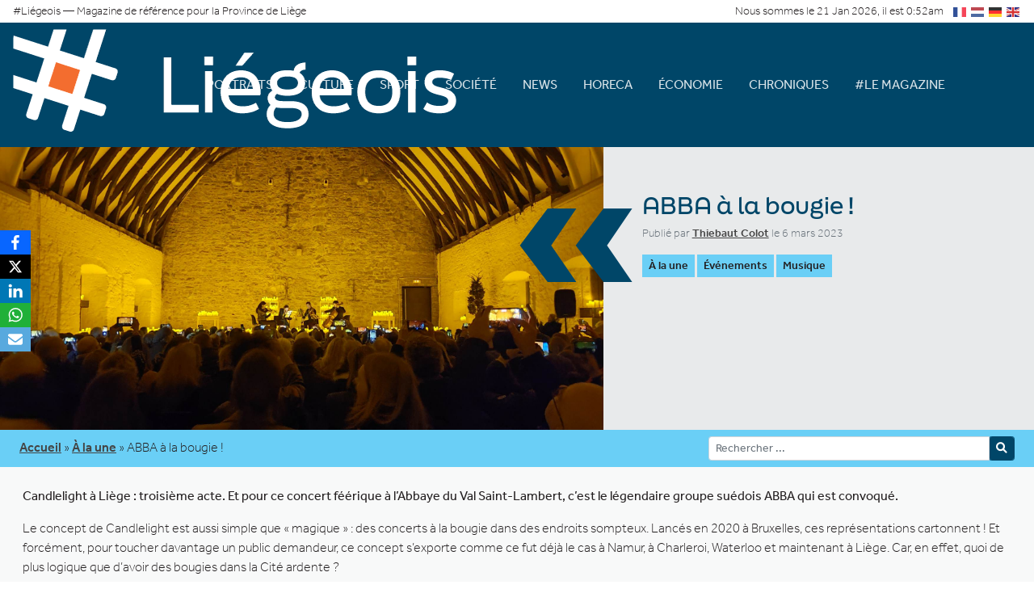

--- FILE ---
content_type: text/html; charset=UTF-8
request_url: https://www.liegeois-magazine.be/2023/03/06/abba-a-la-bougie/
body_size: 17676
content:
<!doctype html>
  <html lang="fr_FR" class="no-js">
  <head>
    <meta charset="UTF-8" />
<meta http-equiv="Content-Type" content="text/html; charset=UTF-8" />
<title>ABBA à la bougie !&nbsp;—&nbsp;#Liégeois</title>

  <meta http-equiv="X-UA-Compatible" content="IE=edge">
  <meta name="viewport" content="width=device-width, initial-scale=1.0">
  <meta name='robots' content='index, follow, max-image-preview:large, max-snippet:-1, max-video-preview:-1' />

	<!-- This site is optimized with the Yoast SEO plugin v26.8 - https://yoast.com/product/yoast-seo-wordpress/ -->
	<title>ABBA à la bougie ! &#8211; #Liégeois</title>
	<meta name="description" content="Candlelight à Liège : troisième acte. Et pour ce concert féérique à l&#039;Abbaye du Val Saint-Lambert, c&#039;est le légendaire groupe suédois ABBA qui est convoqué." />
	<link rel="canonical" href="https://www.liegeois-magazine.be/2023/03/06/abba-a-la-bougie/" />
	<meta property="og:locale" content="fr_FR" />
	<meta property="og:type" content="article" />
	<meta property="og:title" content="ABBA à la bougie ! &#8211; #Liégeois" />
	<meta property="og:description" content="Candlelight à Liège : troisième acte. Et pour ce concert féérique à l&#039;Abbaye du Val Saint-Lambert, c&#039;est le légendaire groupe suédois ABBA qui est convoqué." />
	<meta property="og:url" content="https://www.liegeois-magazine.be/2023/03/06/abba-a-la-bougie/" />
	<meta property="og:site_name" content="#Liégeois" />
	<meta property="article:publisher" content="https://www.facebook.com/LiegeoisMagazine" />
	<meta property="article:published_time" content="2023-03-06T07:19:44+00:00" />
	<meta property="article:modified_time" content="2023-03-06T13:11:10+00:00" />
	<meta property="og:image" content="https://www.liegeois-magazine.be/wp-content/uploads/2023/02/candlelight-1.jpg" />
	<meta property="og:image:width" content="2048" />
	<meta property="og:image:height" content="1532" />
	<meta property="og:image:type" content="image/jpeg" />
	<meta name="author" content="Thiebaut Colot" />
	<meta name="twitter:card" content="summary_large_image" />
	<meta name="twitter:label1" content="Écrit par" />
	<meta name="twitter:data1" content="Thiebaut Colot" />
	<meta name="twitter:label2" content="Durée de lecture estimée" />
	<meta name="twitter:data2" content="1 minute" />
	<script type="application/ld+json" class="yoast-schema-graph">{"@context":"https://schema.org","@graph":[{"@type":"Article","@id":"https://www.liegeois-magazine.be/2023/03/06/abba-a-la-bougie/#article","isPartOf":{"@id":"https://www.liegeois-magazine.be/2023/03/06/abba-a-la-bougie/"},"author":{"name":"Thiebaut Colot","@id":"https://www.liegeois-magazine.be/#/schema/person/8833c98d35e9e004c2f3df719460b547"},"headline":"ABBA à la bougie !","datePublished":"2023-03-06T07:19:44+00:00","dateModified":"2023-03-06T13:11:10+00:00","mainEntityOfPage":{"@id":"https://www.liegeois-magazine.be/2023/03/06/abba-a-la-bougie/"},"wordCount":296,"publisher":{"@id":"https://www.liegeois-magazine.be/#organization"},"image":{"@id":"https://www.liegeois-magazine.be/2023/03/06/abba-a-la-bougie/#primaryimage"},"thumbnailUrl":"https://www.liegeois-magazine.be/wp-content/uploads/2023/02/candlelight-1.jpg","articleSection":["À la une","Événements","Musique"],"inLanguage":"fr-FR"},{"@type":"WebPage","@id":"https://www.liegeois-magazine.be/2023/03/06/abba-a-la-bougie/","url":"https://www.liegeois-magazine.be/2023/03/06/abba-a-la-bougie/","name":"ABBA à la bougie ! &#8211; #Liégeois","isPartOf":{"@id":"https://www.liegeois-magazine.be/#website"},"primaryImageOfPage":{"@id":"https://www.liegeois-magazine.be/2023/03/06/abba-a-la-bougie/#primaryimage"},"image":{"@id":"https://www.liegeois-magazine.be/2023/03/06/abba-a-la-bougie/#primaryimage"},"thumbnailUrl":"https://www.liegeois-magazine.be/wp-content/uploads/2023/02/candlelight-1.jpg","datePublished":"2023-03-06T07:19:44+00:00","dateModified":"2023-03-06T13:11:10+00:00","description":"Candlelight à Liège : troisième acte. Et pour ce concert féérique à l'Abbaye du Val Saint-Lambert, c'est le légendaire groupe suédois ABBA qui est convoqué.","breadcrumb":{"@id":"https://www.liegeois-magazine.be/2023/03/06/abba-a-la-bougie/#breadcrumb"},"inLanguage":"fr-FR","potentialAction":[{"@type":"ReadAction","target":["https://www.liegeois-magazine.be/2023/03/06/abba-a-la-bougie/"]}]},{"@type":"ImageObject","inLanguage":"fr-FR","@id":"https://www.liegeois-magazine.be/2023/03/06/abba-a-la-bougie/#primaryimage","url":"https://www.liegeois-magazine.be/wp-content/uploads/2023/02/candlelight-1.jpg","contentUrl":"https://www.liegeois-magazine.be/wp-content/uploads/2023/02/candlelight-1.jpg","width":2048,"height":1532},{"@type":"BreadcrumbList","@id":"https://www.liegeois-magazine.be/2023/03/06/abba-a-la-bougie/#breadcrumb","itemListElement":[{"@type":"ListItem","position":1,"name":"Accueil","item":"https://www.liegeois-magazine.be/"},{"@type":"ListItem","position":2,"name":"À la une","item":"https://www.liegeois-magazine.be/categorie/a-la-une/"},{"@type":"ListItem","position":3,"name":"ABBA à la bougie !"}]},{"@type":"WebSite","@id":"https://www.liegeois-magazine.be/#website","url":"https://www.liegeois-magazine.be/","name":"#Liégeois","description":"Votre magazine de référence pour la Province de Liège","publisher":{"@id":"https://www.liegeois-magazine.be/#organization"},"potentialAction":[{"@type":"SearchAction","target":{"@type":"EntryPoint","urlTemplate":"https://www.liegeois-magazine.be/?s={search_term_string}"},"query-input":{"@type":"PropertyValueSpecification","valueRequired":true,"valueName":"search_term_string"}}],"inLanguage":"fr-FR"},{"@type":"Organization","@id":"https://www.liegeois-magazine.be/#organization","name":"#Liégeois","url":"https://www.liegeois-magazine.be/","logo":{"@type":"ImageObject","inLanguage":"fr-FR","@id":"https://www.liegeois-magazine.be/#/schema/logo/image/","url":"https://www.liegeois-magazine.be/wp-content/uploads/2022/04/logo.png","contentUrl":"https://www.liegeois-magazine.be/wp-content/uploads/2022/04/logo.png","width":352,"height":84,"caption":"#Liégeois"},"image":{"@id":"https://www.liegeois-magazine.be/#/schema/logo/image/"},"sameAs":["https://www.facebook.com/LiegeoisMagazine"]},{"@type":"Person","@id":"https://www.liegeois-magazine.be/#/schema/person/8833c98d35e9e004c2f3df719460b547","name":"Thiebaut Colot","image":{"@type":"ImageObject","inLanguage":"fr-FR","@id":"https://www.liegeois-magazine.be/#/schema/person/image/","url":"https://secure.gravatar.com/avatar/43010851f9099d4d597151c7b9b31729d4295776fb33ce603144e8f70b18a8f9?s=96&d=mm&r=g","contentUrl":"https://secure.gravatar.com/avatar/43010851f9099d4d597151c7b9b31729d4295776fb33ce603144e8f70b18a8f9?s=96&d=mm&r=g","caption":"Thiebaut Colot"},"sameAs":["https://www.liegeois-magazine.be"],"url":"https://www.liegeois-magazine.be/author/thiebaut/"}]}</script>
	<!-- / Yoast SEO plugin. -->


<link rel='dns-prefetch' href='//www.googletagmanager.com' />
<link rel="alternate" title="oEmbed (JSON)" type="application/json+oembed" href="https://www.liegeois-magazine.be/wp-json/oembed/1.0/embed?url=https%3A%2F%2Fwww.liegeois-magazine.be%2F2023%2F03%2F06%2Fabba-a-la-bougie%2F" />
<link rel="alternate" title="oEmbed (XML)" type="text/xml+oembed" href="https://www.liegeois-magazine.be/wp-json/oembed/1.0/embed?url=https%3A%2F%2Fwww.liegeois-magazine.be%2F2023%2F03%2F06%2Fabba-a-la-bougie%2F&#038;format=xml" />
		<style>
			.lazyload,
			.lazyloading {
				max-width: 100%;
			}
		</style>
		<style id='wp-img-auto-sizes-contain-inline-css' type='text/css'>
img:is([sizes=auto i],[sizes^="auto," i]){contain-intrinsic-size:3000px 1500px}
/*# sourceURL=wp-img-auto-sizes-contain-inline-css */
</style>
<style id='wp-block-heading-inline-css' type='text/css'>
h1:where(.wp-block-heading).has-background,h2:where(.wp-block-heading).has-background,h3:where(.wp-block-heading).has-background,h4:where(.wp-block-heading).has-background,h5:where(.wp-block-heading).has-background,h6:where(.wp-block-heading).has-background{padding:1.25em 2.375em}h1.has-text-align-left[style*=writing-mode]:where([style*=vertical-lr]),h1.has-text-align-right[style*=writing-mode]:where([style*=vertical-rl]),h2.has-text-align-left[style*=writing-mode]:where([style*=vertical-lr]),h2.has-text-align-right[style*=writing-mode]:where([style*=vertical-rl]),h3.has-text-align-left[style*=writing-mode]:where([style*=vertical-lr]),h3.has-text-align-right[style*=writing-mode]:where([style*=vertical-rl]),h4.has-text-align-left[style*=writing-mode]:where([style*=vertical-lr]),h4.has-text-align-right[style*=writing-mode]:where([style*=vertical-rl]),h5.has-text-align-left[style*=writing-mode]:where([style*=vertical-lr]),h5.has-text-align-right[style*=writing-mode]:where([style*=vertical-rl]),h6.has-text-align-left[style*=writing-mode]:where([style*=vertical-lr]),h6.has-text-align-right[style*=writing-mode]:where([style*=vertical-rl]){rotate:180deg}
/*# sourceURL=https://www.liegeois-magazine.be/wp-includes/blocks/heading/style.min.css */
</style>
<style id='wp-block-paragraph-inline-css' type='text/css'>
.is-small-text{font-size:.875em}.is-regular-text{font-size:1em}.is-large-text{font-size:2.25em}.is-larger-text{font-size:3em}.has-drop-cap:not(:focus):first-letter{float:left;font-size:8.4em;font-style:normal;font-weight:100;line-height:.68;margin:.05em .1em 0 0;text-transform:uppercase}body.rtl .has-drop-cap:not(:focus):first-letter{float:none;margin-left:.1em}p.has-drop-cap.has-background{overflow:hidden}:root :where(p.has-background){padding:1.25em 2.375em}:where(p.has-text-color:not(.has-link-color)) a{color:inherit}p.has-text-align-left[style*="writing-mode:vertical-lr"],p.has-text-align-right[style*="writing-mode:vertical-rl"]{rotate:180deg}
/*# sourceURL=https://www.liegeois-magazine.be/wp-includes/blocks/paragraph/style.min.css */
</style>
<style id='wp-block-image-inline-css' type='text/css'>
.wp-block-image>a,.wp-block-image>figure>a{display:inline-block}.wp-block-image img{box-sizing:border-box;height:auto;max-width:100%;vertical-align:bottom}@media not (prefers-reduced-motion){.wp-block-image img.hide{visibility:hidden}.wp-block-image img.show{animation:show-content-image .4s}}.wp-block-image[style*=border-radius] img,.wp-block-image[style*=border-radius]>a{border-radius:inherit}.wp-block-image.has-custom-border img{box-sizing:border-box}.wp-block-image.aligncenter{text-align:center}.wp-block-image.alignfull>a,.wp-block-image.alignwide>a{width:100%}.wp-block-image.alignfull img,.wp-block-image.alignwide img{height:auto;width:100%}.wp-block-image .aligncenter,.wp-block-image .alignleft,.wp-block-image .alignright,.wp-block-image.aligncenter,.wp-block-image.alignleft,.wp-block-image.alignright{display:table}.wp-block-image .aligncenter>figcaption,.wp-block-image .alignleft>figcaption,.wp-block-image .alignright>figcaption,.wp-block-image.aligncenter>figcaption,.wp-block-image.alignleft>figcaption,.wp-block-image.alignright>figcaption{caption-side:bottom;display:table-caption}.wp-block-image .alignleft{float:left;margin:.5em 1em .5em 0}.wp-block-image .alignright{float:right;margin:.5em 0 .5em 1em}.wp-block-image .aligncenter{margin-left:auto;margin-right:auto}.wp-block-image :where(figcaption){margin-bottom:1em;margin-top:.5em}.wp-block-image.is-style-circle-mask img{border-radius:9999px}@supports ((-webkit-mask-image:none) or (mask-image:none)) or (-webkit-mask-image:none){.wp-block-image.is-style-circle-mask img{border-radius:0;-webkit-mask-image:url('data:image/svg+xml;utf8,<svg viewBox="0 0 100 100" xmlns="http://www.w3.org/2000/svg"><circle cx="50" cy="50" r="50"/></svg>');mask-image:url('data:image/svg+xml;utf8,<svg viewBox="0 0 100 100" xmlns="http://www.w3.org/2000/svg"><circle cx="50" cy="50" r="50"/></svg>');mask-mode:alpha;-webkit-mask-position:center;mask-position:center;-webkit-mask-repeat:no-repeat;mask-repeat:no-repeat;-webkit-mask-size:contain;mask-size:contain}}:root :where(.wp-block-image.is-style-rounded img,.wp-block-image .is-style-rounded img){border-radius:9999px}.wp-block-image figure{margin:0}.wp-lightbox-container{display:flex;flex-direction:column;position:relative}.wp-lightbox-container img{cursor:zoom-in}.wp-lightbox-container img:hover+button{opacity:1}.wp-lightbox-container button{align-items:center;backdrop-filter:blur(16px) saturate(180%);background-color:#5a5a5a40;border:none;border-radius:4px;cursor:zoom-in;display:flex;height:20px;justify-content:center;opacity:0;padding:0;position:absolute;right:16px;text-align:center;top:16px;width:20px;z-index:100}@media not (prefers-reduced-motion){.wp-lightbox-container button{transition:opacity .2s ease}}.wp-lightbox-container button:focus-visible{outline:3px auto #5a5a5a40;outline:3px auto -webkit-focus-ring-color;outline-offset:3px}.wp-lightbox-container button:hover{cursor:pointer;opacity:1}.wp-lightbox-container button:focus{opacity:1}.wp-lightbox-container button:focus,.wp-lightbox-container button:hover,.wp-lightbox-container button:not(:hover):not(:active):not(.has-background){background-color:#5a5a5a40;border:none}.wp-lightbox-overlay{box-sizing:border-box;cursor:zoom-out;height:100vh;left:0;overflow:hidden;position:fixed;top:0;visibility:hidden;width:100%;z-index:100000}.wp-lightbox-overlay .close-button{align-items:center;cursor:pointer;display:flex;justify-content:center;min-height:40px;min-width:40px;padding:0;position:absolute;right:calc(env(safe-area-inset-right) + 16px);top:calc(env(safe-area-inset-top) + 16px);z-index:5000000}.wp-lightbox-overlay .close-button:focus,.wp-lightbox-overlay .close-button:hover,.wp-lightbox-overlay .close-button:not(:hover):not(:active):not(.has-background){background:none;border:none}.wp-lightbox-overlay .lightbox-image-container{height:var(--wp--lightbox-container-height);left:50%;overflow:hidden;position:absolute;top:50%;transform:translate(-50%,-50%);transform-origin:top left;width:var(--wp--lightbox-container-width);z-index:9999999999}.wp-lightbox-overlay .wp-block-image{align-items:center;box-sizing:border-box;display:flex;height:100%;justify-content:center;margin:0;position:relative;transform-origin:0 0;width:100%;z-index:3000000}.wp-lightbox-overlay .wp-block-image img{height:var(--wp--lightbox-image-height);min-height:var(--wp--lightbox-image-height);min-width:var(--wp--lightbox-image-width);width:var(--wp--lightbox-image-width)}.wp-lightbox-overlay .wp-block-image figcaption{display:none}.wp-lightbox-overlay button{background:none;border:none}.wp-lightbox-overlay .scrim{background-color:#fff;height:100%;opacity:.9;position:absolute;width:100%;z-index:2000000}.wp-lightbox-overlay.active{visibility:visible}@media not (prefers-reduced-motion){.wp-lightbox-overlay.active{animation:turn-on-visibility .25s both}.wp-lightbox-overlay.active img{animation:turn-on-visibility .35s both}.wp-lightbox-overlay.show-closing-animation:not(.active){animation:turn-off-visibility .35s both}.wp-lightbox-overlay.show-closing-animation:not(.active) img{animation:turn-off-visibility .25s both}.wp-lightbox-overlay.zoom.active{animation:none;opacity:1;visibility:visible}.wp-lightbox-overlay.zoom.active .lightbox-image-container{animation:lightbox-zoom-in .4s}.wp-lightbox-overlay.zoom.active .lightbox-image-container img{animation:none}.wp-lightbox-overlay.zoom.active .scrim{animation:turn-on-visibility .4s forwards}.wp-lightbox-overlay.zoom.show-closing-animation:not(.active){animation:none}.wp-lightbox-overlay.zoom.show-closing-animation:not(.active) .lightbox-image-container{animation:lightbox-zoom-out .4s}.wp-lightbox-overlay.zoom.show-closing-animation:not(.active) .lightbox-image-container img{animation:none}.wp-lightbox-overlay.zoom.show-closing-animation:not(.active) .scrim{animation:turn-off-visibility .4s forwards}}@keyframes show-content-image{0%{visibility:hidden}99%{visibility:hidden}to{visibility:visible}}@keyframes turn-on-visibility{0%{opacity:0}to{opacity:1}}@keyframes turn-off-visibility{0%{opacity:1;visibility:visible}99%{opacity:0;visibility:visible}to{opacity:0;visibility:hidden}}@keyframes lightbox-zoom-in{0%{transform:translate(calc((-100vw + var(--wp--lightbox-scrollbar-width))/2 + var(--wp--lightbox-initial-left-position)),calc(-50vh + var(--wp--lightbox-initial-top-position))) scale(var(--wp--lightbox-scale))}to{transform:translate(-50%,-50%) scale(1)}}@keyframes lightbox-zoom-out{0%{transform:translate(-50%,-50%) scale(1);visibility:visible}99%{visibility:visible}to{transform:translate(calc((-100vw + var(--wp--lightbox-scrollbar-width))/2 + var(--wp--lightbox-initial-left-position)),calc(-50vh + var(--wp--lightbox-initial-top-position))) scale(var(--wp--lightbox-scale));visibility:hidden}}
/*# sourceURL=https://www.liegeois-magazine.be/wp-includes/blocks/image/style.min.css */
</style>
<style id='wp-block-columns-inline-css' type='text/css'>
.wp-block-columns{box-sizing:border-box;display:flex;flex-wrap:wrap!important}@media (min-width:782px){.wp-block-columns{flex-wrap:nowrap!important}}.wp-block-columns{align-items:normal!important}.wp-block-columns.are-vertically-aligned-top{align-items:flex-start}.wp-block-columns.are-vertically-aligned-center{align-items:center}.wp-block-columns.are-vertically-aligned-bottom{align-items:flex-end}@media (max-width:781px){.wp-block-columns:not(.is-not-stacked-on-mobile)>.wp-block-column{flex-basis:100%!important}}@media (min-width:782px){.wp-block-columns:not(.is-not-stacked-on-mobile)>.wp-block-column{flex-basis:0;flex-grow:1}.wp-block-columns:not(.is-not-stacked-on-mobile)>.wp-block-column[style*=flex-basis]{flex-grow:0}}.wp-block-columns.is-not-stacked-on-mobile{flex-wrap:nowrap!important}.wp-block-columns.is-not-stacked-on-mobile>.wp-block-column{flex-basis:0;flex-grow:1}.wp-block-columns.is-not-stacked-on-mobile>.wp-block-column[style*=flex-basis]{flex-grow:0}:where(.wp-block-columns){margin-bottom:1.75em}:where(.wp-block-columns.has-background){padding:1.25em 2.375em}.wp-block-column{flex-grow:1;min-width:0;overflow-wrap:break-word;word-break:break-word}.wp-block-column.is-vertically-aligned-top{align-self:flex-start}.wp-block-column.is-vertically-aligned-center{align-self:center}.wp-block-column.is-vertically-aligned-bottom{align-self:flex-end}.wp-block-column.is-vertically-aligned-stretch{align-self:stretch}.wp-block-column.is-vertically-aligned-bottom,.wp-block-column.is-vertically-aligned-center,.wp-block-column.is-vertically-aligned-top{width:100%}
/*# sourceURL=https://www.liegeois-magazine.be/wp-includes/blocks/columns/style.min.css */
</style>
<style id='wp-block-group-inline-css' type='text/css'>
.wp-block-group{box-sizing:border-box}:where(.wp-block-group.wp-block-group-is-layout-constrained){position:relative}
/*# sourceURL=https://www.liegeois-magazine.be/wp-includes/blocks/group/style.min.css */
</style>
<style id='wp-emoji-styles-inline-css' type='text/css'>

	img.wp-smiley, img.emoji {
		display: inline !important;
		border: none !important;
		box-shadow: none !important;
		height: 1em !important;
		width: 1em !important;
		margin: 0 0.07em !important;
		vertical-align: -0.1em !important;
		background: none !important;
		padding: 0 !important;
	}
/*# sourceURL=wp-emoji-styles-inline-css */
</style>
<style id='wp-block-library-inline-css' type='text/css'>
:root{--wp-block-synced-color:#7a00df;--wp-block-synced-color--rgb:122,0,223;--wp-bound-block-color:var(--wp-block-synced-color);--wp-editor-canvas-background:#ddd;--wp-admin-theme-color:#007cba;--wp-admin-theme-color--rgb:0,124,186;--wp-admin-theme-color-darker-10:#006ba1;--wp-admin-theme-color-darker-10--rgb:0,107,160.5;--wp-admin-theme-color-darker-20:#005a87;--wp-admin-theme-color-darker-20--rgb:0,90,135;--wp-admin-border-width-focus:2px}@media (min-resolution:192dpi){:root{--wp-admin-border-width-focus:1.5px}}.wp-element-button{cursor:pointer}:root .has-very-light-gray-background-color{background-color:#eee}:root .has-very-dark-gray-background-color{background-color:#313131}:root .has-very-light-gray-color{color:#eee}:root .has-very-dark-gray-color{color:#313131}:root .has-vivid-green-cyan-to-vivid-cyan-blue-gradient-background{background:linear-gradient(135deg,#00d084,#0693e3)}:root .has-purple-crush-gradient-background{background:linear-gradient(135deg,#34e2e4,#4721fb 50%,#ab1dfe)}:root .has-hazy-dawn-gradient-background{background:linear-gradient(135deg,#faaca8,#dad0ec)}:root .has-subdued-olive-gradient-background{background:linear-gradient(135deg,#fafae1,#67a671)}:root .has-atomic-cream-gradient-background{background:linear-gradient(135deg,#fdd79a,#004a59)}:root .has-nightshade-gradient-background{background:linear-gradient(135deg,#330968,#31cdcf)}:root .has-midnight-gradient-background{background:linear-gradient(135deg,#020381,#2874fc)}:root{--wp--preset--font-size--normal:16px;--wp--preset--font-size--huge:42px}.has-regular-font-size{font-size:1em}.has-larger-font-size{font-size:2.625em}.has-normal-font-size{font-size:var(--wp--preset--font-size--normal)}.has-huge-font-size{font-size:var(--wp--preset--font-size--huge)}.has-text-align-center{text-align:center}.has-text-align-left{text-align:left}.has-text-align-right{text-align:right}.has-fit-text{white-space:nowrap!important}#end-resizable-editor-section{display:none}.aligncenter{clear:both}.items-justified-left{justify-content:flex-start}.items-justified-center{justify-content:center}.items-justified-right{justify-content:flex-end}.items-justified-space-between{justify-content:space-between}.screen-reader-text{border:0;clip-path:inset(50%);height:1px;margin:-1px;overflow:hidden;padding:0;position:absolute;width:1px;word-wrap:normal!important}.screen-reader-text:focus{background-color:#ddd;clip-path:none;color:#444;display:block;font-size:1em;height:auto;left:5px;line-height:normal;padding:15px 23px 14px;text-decoration:none;top:5px;width:auto;z-index:100000}html :where(.has-border-color){border-style:solid}html :where([style*=border-top-color]){border-top-style:solid}html :where([style*=border-right-color]){border-right-style:solid}html :where([style*=border-bottom-color]){border-bottom-style:solid}html :where([style*=border-left-color]){border-left-style:solid}html :where([style*=border-width]){border-style:solid}html :where([style*=border-top-width]){border-top-style:solid}html :where([style*=border-right-width]){border-right-style:solid}html :where([style*=border-bottom-width]){border-bottom-style:solid}html :where([style*=border-left-width]){border-left-style:solid}html :where(img[class*=wp-image-]){height:auto;max-width:100%}:where(figure){margin:0 0 1em}html :where(.is-position-sticky){--wp-admin--admin-bar--position-offset:var(--wp-admin--admin-bar--height,0px)}@media screen and (max-width:600px){html :where(.is-position-sticky){--wp-admin--admin-bar--position-offset:0px}}

/*# sourceURL=wp-block-library-inline-css */
</style><style id='global-styles-inline-css' type='text/css'>
:root{--wp--preset--aspect-ratio--square: 1;--wp--preset--aspect-ratio--4-3: 4/3;--wp--preset--aspect-ratio--3-4: 3/4;--wp--preset--aspect-ratio--3-2: 3/2;--wp--preset--aspect-ratio--2-3: 2/3;--wp--preset--aspect-ratio--16-9: 16/9;--wp--preset--aspect-ratio--9-16: 9/16;--wp--preset--color--black: #000000;--wp--preset--color--cyan-bluish-gray: #abb8c3;--wp--preset--color--white: #ffffff;--wp--preset--color--pale-pink: #f78da7;--wp--preset--color--vivid-red: #cf2e2e;--wp--preset--color--luminous-vivid-orange: #ff6900;--wp--preset--color--luminous-vivid-amber: #fcb900;--wp--preset--color--light-green-cyan: #7bdcb5;--wp--preset--color--vivid-green-cyan: #00d084;--wp--preset--color--pale-cyan-blue: #8ed1fc;--wp--preset--color--vivid-cyan-blue: #0693e3;--wp--preset--color--vivid-purple: #9b51e0;--wp--preset--gradient--vivid-cyan-blue-to-vivid-purple: linear-gradient(135deg,rgb(6,147,227) 0%,rgb(155,81,224) 100%);--wp--preset--gradient--light-green-cyan-to-vivid-green-cyan: linear-gradient(135deg,rgb(122,220,180) 0%,rgb(0,208,130) 100%);--wp--preset--gradient--luminous-vivid-amber-to-luminous-vivid-orange: linear-gradient(135deg,rgb(252,185,0) 0%,rgb(255,105,0) 100%);--wp--preset--gradient--luminous-vivid-orange-to-vivid-red: linear-gradient(135deg,rgb(255,105,0) 0%,rgb(207,46,46) 100%);--wp--preset--gradient--very-light-gray-to-cyan-bluish-gray: linear-gradient(135deg,rgb(238,238,238) 0%,rgb(169,184,195) 100%);--wp--preset--gradient--cool-to-warm-spectrum: linear-gradient(135deg,rgb(74,234,220) 0%,rgb(151,120,209) 20%,rgb(207,42,186) 40%,rgb(238,44,130) 60%,rgb(251,105,98) 80%,rgb(254,248,76) 100%);--wp--preset--gradient--blush-light-purple: linear-gradient(135deg,rgb(255,206,236) 0%,rgb(152,150,240) 100%);--wp--preset--gradient--blush-bordeaux: linear-gradient(135deg,rgb(254,205,165) 0%,rgb(254,45,45) 50%,rgb(107,0,62) 100%);--wp--preset--gradient--luminous-dusk: linear-gradient(135deg,rgb(255,203,112) 0%,rgb(199,81,192) 50%,rgb(65,88,208) 100%);--wp--preset--gradient--pale-ocean: linear-gradient(135deg,rgb(255,245,203) 0%,rgb(182,227,212) 50%,rgb(51,167,181) 100%);--wp--preset--gradient--electric-grass: linear-gradient(135deg,rgb(202,248,128) 0%,rgb(113,206,126) 100%);--wp--preset--gradient--midnight: linear-gradient(135deg,rgb(2,3,129) 0%,rgb(40,116,252) 100%);--wp--preset--font-size--small: 13px;--wp--preset--font-size--medium: 20px;--wp--preset--font-size--large: 36px;--wp--preset--font-size--x-large: 42px;--wp--preset--spacing--20: 0.44rem;--wp--preset--spacing--30: 0.67rem;--wp--preset--spacing--40: 1rem;--wp--preset--spacing--50: 1.5rem;--wp--preset--spacing--60: 2.25rem;--wp--preset--spacing--70: 3.38rem;--wp--preset--spacing--80: 5.06rem;--wp--preset--shadow--natural: 6px 6px 9px rgba(0, 0, 0, 0.2);--wp--preset--shadow--deep: 12px 12px 50px rgba(0, 0, 0, 0.4);--wp--preset--shadow--sharp: 6px 6px 0px rgba(0, 0, 0, 0.2);--wp--preset--shadow--outlined: 6px 6px 0px -3px rgb(255, 255, 255), 6px 6px rgb(0, 0, 0);--wp--preset--shadow--crisp: 6px 6px 0px rgb(0, 0, 0);}:where(.is-layout-flex){gap: 0.5em;}:where(.is-layout-grid){gap: 0.5em;}body .is-layout-flex{display: flex;}.is-layout-flex{flex-wrap: wrap;align-items: center;}.is-layout-flex > :is(*, div){margin: 0;}body .is-layout-grid{display: grid;}.is-layout-grid > :is(*, div){margin: 0;}:where(.wp-block-columns.is-layout-flex){gap: 2em;}:where(.wp-block-columns.is-layout-grid){gap: 2em;}:where(.wp-block-post-template.is-layout-flex){gap: 1.25em;}:where(.wp-block-post-template.is-layout-grid){gap: 1.25em;}.has-black-color{color: var(--wp--preset--color--black) !important;}.has-cyan-bluish-gray-color{color: var(--wp--preset--color--cyan-bluish-gray) !important;}.has-white-color{color: var(--wp--preset--color--white) !important;}.has-pale-pink-color{color: var(--wp--preset--color--pale-pink) !important;}.has-vivid-red-color{color: var(--wp--preset--color--vivid-red) !important;}.has-luminous-vivid-orange-color{color: var(--wp--preset--color--luminous-vivid-orange) !important;}.has-luminous-vivid-amber-color{color: var(--wp--preset--color--luminous-vivid-amber) !important;}.has-light-green-cyan-color{color: var(--wp--preset--color--light-green-cyan) !important;}.has-vivid-green-cyan-color{color: var(--wp--preset--color--vivid-green-cyan) !important;}.has-pale-cyan-blue-color{color: var(--wp--preset--color--pale-cyan-blue) !important;}.has-vivid-cyan-blue-color{color: var(--wp--preset--color--vivid-cyan-blue) !important;}.has-vivid-purple-color{color: var(--wp--preset--color--vivid-purple) !important;}.has-black-background-color{background-color: var(--wp--preset--color--black) !important;}.has-cyan-bluish-gray-background-color{background-color: var(--wp--preset--color--cyan-bluish-gray) !important;}.has-white-background-color{background-color: var(--wp--preset--color--white) !important;}.has-pale-pink-background-color{background-color: var(--wp--preset--color--pale-pink) !important;}.has-vivid-red-background-color{background-color: var(--wp--preset--color--vivid-red) !important;}.has-luminous-vivid-orange-background-color{background-color: var(--wp--preset--color--luminous-vivid-orange) !important;}.has-luminous-vivid-amber-background-color{background-color: var(--wp--preset--color--luminous-vivid-amber) !important;}.has-light-green-cyan-background-color{background-color: var(--wp--preset--color--light-green-cyan) !important;}.has-vivid-green-cyan-background-color{background-color: var(--wp--preset--color--vivid-green-cyan) !important;}.has-pale-cyan-blue-background-color{background-color: var(--wp--preset--color--pale-cyan-blue) !important;}.has-vivid-cyan-blue-background-color{background-color: var(--wp--preset--color--vivid-cyan-blue) !important;}.has-vivid-purple-background-color{background-color: var(--wp--preset--color--vivid-purple) !important;}.has-black-border-color{border-color: var(--wp--preset--color--black) !important;}.has-cyan-bluish-gray-border-color{border-color: var(--wp--preset--color--cyan-bluish-gray) !important;}.has-white-border-color{border-color: var(--wp--preset--color--white) !important;}.has-pale-pink-border-color{border-color: var(--wp--preset--color--pale-pink) !important;}.has-vivid-red-border-color{border-color: var(--wp--preset--color--vivid-red) !important;}.has-luminous-vivid-orange-border-color{border-color: var(--wp--preset--color--luminous-vivid-orange) !important;}.has-luminous-vivid-amber-border-color{border-color: var(--wp--preset--color--luminous-vivid-amber) !important;}.has-light-green-cyan-border-color{border-color: var(--wp--preset--color--light-green-cyan) !important;}.has-vivid-green-cyan-border-color{border-color: var(--wp--preset--color--vivid-green-cyan) !important;}.has-pale-cyan-blue-border-color{border-color: var(--wp--preset--color--pale-cyan-blue) !important;}.has-vivid-cyan-blue-border-color{border-color: var(--wp--preset--color--vivid-cyan-blue) !important;}.has-vivid-purple-border-color{border-color: var(--wp--preset--color--vivid-purple) !important;}.has-vivid-cyan-blue-to-vivid-purple-gradient-background{background: var(--wp--preset--gradient--vivid-cyan-blue-to-vivid-purple) !important;}.has-light-green-cyan-to-vivid-green-cyan-gradient-background{background: var(--wp--preset--gradient--light-green-cyan-to-vivid-green-cyan) !important;}.has-luminous-vivid-amber-to-luminous-vivid-orange-gradient-background{background: var(--wp--preset--gradient--luminous-vivid-amber-to-luminous-vivid-orange) !important;}.has-luminous-vivid-orange-to-vivid-red-gradient-background{background: var(--wp--preset--gradient--luminous-vivid-orange-to-vivid-red) !important;}.has-very-light-gray-to-cyan-bluish-gray-gradient-background{background: var(--wp--preset--gradient--very-light-gray-to-cyan-bluish-gray) !important;}.has-cool-to-warm-spectrum-gradient-background{background: var(--wp--preset--gradient--cool-to-warm-spectrum) !important;}.has-blush-light-purple-gradient-background{background: var(--wp--preset--gradient--blush-light-purple) !important;}.has-blush-bordeaux-gradient-background{background: var(--wp--preset--gradient--blush-bordeaux) !important;}.has-luminous-dusk-gradient-background{background: var(--wp--preset--gradient--luminous-dusk) !important;}.has-pale-ocean-gradient-background{background: var(--wp--preset--gradient--pale-ocean) !important;}.has-electric-grass-gradient-background{background: var(--wp--preset--gradient--electric-grass) !important;}.has-midnight-gradient-background{background: var(--wp--preset--gradient--midnight) !important;}.has-small-font-size{font-size: var(--wp--preset--font-size--small) !important;}.has-medium-font-size{font-size: var(--wp--preset--font-size--medium) !important;}.has-large-font-size{font-size: var(--wp--preset--font-size--large) !important;}.has-x-large-font-size{font-size: var(--wp--preset--font-size--x-large) !important;}
:where(.wp-block-columns.is-layout-flex){gap: 2em;}:where(.wp-block-columns.is-layout-grid){gap: 2em;}
/*# sourceURL=global-styles-inline-css */
</style>
<style id='core-block-supports-inline-css' type='text/css'>
.wp-container-core-columns-is-layout-9d6595d7{flex-wrap:nowrap;}
/*# sourceURL=core-block-supports-inline-css */
</style>

<style id='classic-theme-styles-inline-css' type='text/css'>
/*! This file is auto-generated */
.wp-block-button__link{color:#fff;background-color:#32373c;border-radius:9999px;box-shadow:none;text-decoration:none;padding:calc(.667em + 2px) calc(1.333em + 2px);font-size:1.125em}.wp-block-file__button{background:#32373c;color:#fff;text-decoration:none}
/*# sourceURL=/wp-includes/css/classic-themes.min.css */
</style>
<link rel='stylesheet' id='qc-choice-css' href='https://www.liegeois-magazine.be/wp-content/plugins/quantcast-choice/public/css/style.min.css?ver=2.0.8' type='text/css' media='all' />
<link rel='stylesheet' id='obfx-module-pub-css-module-de-partage-social-0-css' href='https://www.liegeois-magazine.be/wp-content/plugins/themeisle-companion/obfx_modules/social-sharing/css/public.css?ver=3.0.5' type='text/css' media='all' />
<link rel='stylesheet' id='bootstrap-twig-style-css' href='https://www.liegeois-magazine.be/wp-content/themes/liegeois/dist/css/style.css?ver=4.0.0' type='text/css' media='all' />
<link rel='stylesheet' id='dflip-style-css' href='https://www.liegeois-magazine.be/wp-content/plugins/3d-flipbook-dflip-lite/assets/css/dflip.min.css?ver=2.4.20' type='text/css' media='all' />
<script type="text/javascript" id="qc-choice-js-extra">
/* <![CDATA[ */
var choice_cmp_config = {"utid":"qN7DTEZax3GXg","ccpa":"","datalayer":""};
//# sourceURL=qc-choice-js-extra
/* ]]> */
</script>
<script type="text/javascript" async="async" src="https://www.liegeois-magazine.be/wp-content/plugins/quantcast-choice/public/js/script.min.js?ver=2.0.8" id="qc-choice-js"></script>
<script type="text/javascript" src="https://www.liegeois-magazine.be/wp-includes/js/jquery/jquery.min.js?ver=3.7.1" id="jquery-core-js"></script>
<script type="text/javascript" src="https://www.liegeois-magazine.be/wp-includes/js/jquery/jquery-migrate.min.js?ver=3.4.1" id="jquery-migrate-js"></script>

<!-- Extrait de code de la balise Google (gtag.js) ajouté par Site Kit -->
<!-- Extrait Google Analytics ajouté par Site Kit -->
<script type="text/javascript" src="https://www.googletagmanager.com/gtag/js?id=G-RFXTTPJEMX" id="google_gtagjs-js" async></script>
<script type="text/javascript" id="google_gtagjs-js-after">
/* <![CDATA[ */
window.dataLayer = window.dataLayer || [];function gtag(){dataLayer.push(arguments);}
gtag("set","linker",{"domains":["www.liegeois-magazine.be"]});
gtag("js", new Date());
gtag("set", "developer_id.dZTNiMT", true);
gtag("config", "G-RFXTTPJEMX");
//# sourceURL=google_gtagjs-js-after
/* ]]> */
</script>
<link rel="https://api.w.org/" href="https://www.liegeois-magazine.be/wp-json/" /><link rel="alternate" title="JSON" type="application/json" href="https://www.liegeois-magazine.be/wp-json/wp/v2/posts/5683" /><link rel="EditURI" type="application/rsd+xml" title="RSD" href="https://www.liegeois-magazine.be/xmlrpc.php?rsd" />
<meta name="generator" content="WordPress 6.9" />
<link rel='shortlink' href='https://www.liegeois-magazine.be/?p=5683' />

<!-- This site is using AdRotate v5.17 to display their advertisements - https://ajdg.solutions/ -->
<!-- AdRotate CSS -->
<style type="text/css" media="screen">
	.g { margin:0px; padding:0px; overflow:hidden; line-height:1; zoom:1; }
	.g img { height:auto; }
	.g-col { position:relative; float:left; }
	.g-col:first-child { margin-left: 0; }
	.g-col:last-child { margin-right: 0; }
	.g-2 {  margin: 0 auto; }
	@media only screen and (max-width: 480px) {
		.g-col, .g-dyn, .g-single { width:100%; margin-left:0; margin-right:0; }
	}
</style>
<!-- /AdRotate CSS -->

<meta name="generator" content="Site Kit by Google 1.170.0" /><!-- Saisissez vos scripts ici -->		<script>
			document.documentElement.className = document.documentElement.className.replace('no-js', 'js');
		</script>
				<style>
			.no-js img.lazyload {
				display: none;
			}

			figure.wp-block-image img.lazyloading {
				min-width: 150px;
			}

			.lazyload,
			.lazyloading {
				--smush-placeholder-width: 100px;
				--smush-placeholder-aspect-ratio: 1/1;
				width: var(--smush-image-width, var(--smush-placeholder-width)) !important;
				aspect-ratio: var(--smush-image-aspect-ratio, var(--smush-placeholder-aspect-ratio)) !important;
			}

						.lazyload, .lazyloading {
				opacity: 0;
			}

			.lazyloaded {
				opacity: 1;
				transition: opacity 400ms;
				transition-delay: 0ms;
			}

					</style>
		<meta name="generator" content="Powered by Slider Revolution 6.6.20 - responsive, Mobile-Friendly Slider Plugin for WordPress with comfortable drag and drop interface." />
<link rel="icon" href="https://www.liegeois-magazine.be/wp-content/uploads/2022/05/cropped-favicon-32x32.png" sizes="32x32" />
<link rel="icon" href="https://www.liegeois-magazine.be/wp-content/uploads/2022/05/cropped-favicon-192x192.png" sizes="192x192" />
<link rel="apple-touch-icon" href="https://www.liegeois-magazine.be/wp-content/uploads/2022/05/cropped-favicon-180x180.png" />
<meta name="msapplication-TileImage" content="https://www.liegeois-magazine.be/wp-content/uploads/2022/05/cropped-favicon-270x270.png" />
<script>function setREVStartSize(e){
			//window.requestAnimationFrame(function() {
				window.RSIW = window.RSIW===undefined ? window.innerWidth : window.RSIW;
				window.RSIH = window.RSIH===undefined ? window.innerHeight : window.RSIH;
				try {
					var pw = document.getElementById(e.c).parentNode.offsetWidth,
						newh;
					pw = pw===0 || isNaN(pw) || (e.l=="fullwidth" || e.layout=="fullwidth") ? window.RSIW : pw;
					e.tabw = e.tabw===undefined ? 0 : parseInt(e.tabw);
					e.thumbw = e.thumbw===undefined ? 0 : parseInt(e.thumbw);
					e.tabh = e.tabh===undefined ? 0 : parseInt(e.tabh);
					e.thumbh = e.thumbh===undefined ? 0 : parseInt(e.thumbh);
					e.tabhide = e.tabhide===undefined ? 0 : parseInt(e.tabhide);
					e.thumbhide = e.thumbhide===undefined ? 0 : parseInt(e.thumbhide);
					e.mh = e.mh===undefined || e.mh=="" || e.mh==="auto" ? 0 : parseInt(e.mh,0);
					if(e.layout==="fullscreen" || e.l==="fullscreen")
						newh = Math.max(e.mh,window.RSIH);
					else{
						e.gw = Array.isArray(e.gw) ? e.gw : [e.gw];
						for (var i in e.rl) if (e.gw[i]===undefined || e.gw[i]===0) e.gw[i] = e.gw[i-1];
						e.gh = e.el===undefined || e.el==="" || (Array.isArray(e.el) && e.el.length==0)? e.gh : e.el;
						e.gh = Array.isArray(e.gh) ? e.gh : [e.gh];
						for (var i in e.rl) if (e.gh[i]===undefined || e.gh[i]===0) e.gh[i] = e.gh[i-1];
											
						var nl = new Array(e.rl.length),
							ix = 0,
							sl;
						e.tabw = e.tabhide>=pw ? 0 : e.tabw;
						e.thumbw = e.thumbhide>=pw ? 0 : e.thumbw;
						e.tabh = e.tabhide>=pw ? 0 : e.tabh;
						e.thumbh = e.thumbhide>=pw ? 0 : e.thumbh;
						for (var i in e.rl) nl[i] = e.rl[i]<window.RSIW ? 0 : e.rl[i];
						sl = nl[0];
						for (var i in nl) if (sl>nl[i] && nl[i]>0) { sl = nl[i]; ix=i;}
						var m = pw>(e.gw[ix]+e.tabw+e.thumbw) ? 1 : (pw-(e.tabw+e.thumbw)) / (e.gw[ix]);
						newh =  (e.gh[ix] * m) + (e.tabh + e.thumbh);
					}
					var el = document.getElementById(e.c);
					if (el!==null && el) el.style.height = newh+"px";
					el = document.getElementById(e.c+"_wrapper");
					if (el!==null && el) {
						el.style.height = newh+"px";
						el.style.display = "block";
					}
				} catch(e){
					console.log("Failure at Presize of Slider:" + e)
				}
			//});
		  };</script>

  <link rel='stylesheet' id='rs-plugin-settings-css' href='https://www.liegeois-magazine.be/wp-content/plugins/revslider/public/assets/css/rs6.css?ver=6.6.20' type='text/css' media='all' />
<style id='rs-plugin-settings-inline-css' type='text/css'>
#rs-demo-id {}
/*# sourceURL=rs-plugin-settings-inline-css */
</style>
</head>

              
  <body class="wp-singular post-template-default single single-post postid-5683 single-format-standard wp-theme-liegeois">
  
      <div class="px-3 px-xxl-0 py-1 container-xxl before-navbar">
    <div class="row">
      <div class="col-lg-6">
        #Liégeois — Magazine de référence pour la Province de Liège
      </div>

      <div class="col-lg-6 text-sm-end">
        <div class="float-end lang-selector ms-2"> <div class="gtranslate_wrapper" id="gt-wrapper-65137598"></div> </div>
        
        Nous sommes le 21 Jan 2026, il est 0:52am
      </div>
    </div>
  </div>
  





<nav role="navigation" id="navbar-top" class="navbar navbar-expand-lg navbar-dark bg-dark px-3 px-xxl-0 py-2 py-xl-0 container-xxl">

      <a class="navbar-brand col-6 col-lg-2 pt-2 pt-xxl-0" href="https://www.liegeois-magazine.be" title="#Liégeois"><img data-src="https://www.liegeois-magazine.be/wp-content/themes/liegeois/src/img/top-logo.png" alt="" class="top-logo lazyload" src="[data-uri]" style="--smush-placeholder-width: 600px; --smush-placeholder-aspect-ratio: 600/140;" /></a>
  
  



  
  

<button data-bs-toggle="collapse" data-bs-target="#navbar-nav-navbar-top" aria-controls="navbar-nav-navbar-top" aria-expanded="false" aria-label="Navigation" type="button" class="navbar-toggler">

  
  



  
  

<span class="navbar-toggler-icon">



</span>

</button>


<div class="collapse navbar-collapse" id="navbar-nav-navbar-top">
  


    
  
    
    
    
    

  <ul id="menu-23" class="navbar-nav ml-auto">

  
            
                  
            
            
            
      
            
            
            

            <li id="nav-item-49" class="nav-item text-uppercase">
      
      <a href="https://www.liegeois-magazine.be/categorie/portraits/" class="nav-link">Portraits</a>

      

            </li>
      
  
            
                  
            
            
            
      
            
            
            

            <li id="nav-item-39" class="nav-item text-uppercase">
      
      <a href="https://www.liegeois-magazine.be/categorie/culture/" class="nav-link">Culture</a>

      

            </li>
      
  
            
                  
            
            
            
      
            
            
            

            <li id="nav-item-51" class="nav-item text-uppercase">
      
      <a href="https://www.liegeois-magazine.be/categorie/sport/" class="nav-link">Sport</a>

      

            </li>
      
  
            
                  
            
            
            
      
            
            
            

            <li id="nav-item-50" class="nav-item text-uppercase">
      
      <a href="https://www.liegeois-magazine.be/categorie/societe/" class="nav-link">Société</a>

      

            </li>
      
  
            
                  
            
            
            
      
            
            
            

            <li id="nav-item-48" class="nav-item text-uppercase">
      
      <a href="https://www.liegeois-magazine.be/categorie/news/" class="nav-link">News</a>

      

            </li>
      
  
            
                  
            
            
            
      
            
            
            

            <li id="nav-item-47" class="nav-item text-uppercase">
      
      <a href="https://www.liegeois-magazine.be/categorie/horeca/" class="nav-link">Horeca</a>

      

            </li>
      
  
            
                  
            
            
            
      
            
            
            

            <li id="nav-item-46" class="nav-item text-uppercase">
      
      <a href="https://www.liegeois-magazine.be/categorie/economie/" class="nav-link">Économie</a>

      

            </li>
      
  
            
                  
            
            
            
      
            
            
            

            <li id="nav-item-54" class="nav-item text-uppercase">
      
      <a href="https://www.liegeois-magazine.be/categorie/chroniques/" class="nav-link">Chroniques</a>

      

            </li>
      
  
            
                  
            
            
            
      
            
            
            

            <li id="nav-item-2011" class="nav-item text-uppercase">
      
      <a href="https://www.liegeois-magazine.be/categorie/le-magazine/" class="nav-link">#Le Magazine</a>

      

            </li>
      
  

  </ul>


</div>

</nav>

  <div class="container-xxl">

  <div class="row">
  
    <!-- Post Content Column -->
    <main role="main" class="col single-post">
      <article class="post-type-post theme-" id="post-5683">
        <header class="row page-top position-relative article-header">
          <div class="hero col-md-7 p-0">
            
          </div>

          <div class="col-md-5 p-3 p-lg-5 position-relative">
            <div class="position-absolute hero__title">
              «
            </div>

            <div class="article-body my-2">
              <!-- Title -->
              <h1 class="h3">
                ABBA à la bougie !
              </h1>
              
              <!-- byline : Author, Date/Time -->
              <p class="byline text-muted">
                Publié par <a href="https://www.liegeois-magazine.be/author/thiebaut/">Thiebaut Colot</a> le 6 mars 2023
              </p>

              <!-- Categories -->
                              <div class="post-categories mt-3">
                                                            <a href="https://www.liegeois-magazine.be/categorie/a-la-une/" title="À la une" class="d-inline-block category">À la une</a>
                                                                                <a href="https://www.liegeois-magazine.be/categorie/evenements/" title="Événements" class="d-inline-block category">Événements</a>
                                                                                <a href="https://www.liegeois-magazine.be/categorie/culture/musique/" title="Musique" class="d-inline-block category">Musique</a>
                                                      </div>
                          </div>
          </div>
        </header>

        <div class="row news-ticker">

          <div class="col-xl-8 px-3 px-lg-4 py-2 main-news">
            <div class="breadcrumbs">
                              <span><span><a href="https://www.liegeois-magazine.be/">Accueil</a></span> » <span><a href="https://www.liegeois-magazine.be/categorie/a-la-une/">À la une</a></span> » <span class="breadcrumb_last" aria-current="page">ABBA à la bougie !</span></span>
                          </div>
          </div>
				
          <div class="col-xl-4 d-none d-xl-block px-3 px-xl-4 py-2 top-search">
                          
<form action="https://www.liegeois-magazine.be" method="get" role="search" class="form-inline">

	
	
	<div class="input-group">
		



  
      
  


<input type="search" class="form-control  form-control-sm" id="s" name="s" placeholder="Rechercher ..." />
	 	 <div class="input-group-append">
			



  
  

<button type="submit" class="btn-primary     form-control form-control-sm">

<i class="fa-solid fa-magnifying-glass"></i>

</button>
  		</div>
	</div>

</form>
                      </div>

        </div>

        <section class="article-content px-2 px-lg-3 py-4">
          <!-- Post Content -->
          
<p><strong>Candlelight à Liège : troisième acte. Et pour ce concert féérique à l&rsquo;Abbaye du Val Saint-Lambert, c&rsquo;est le légendaire groupe suédois ABBA qui est convoqué.</strong></p>



<p>Le concept de Candlelight est aussi simple que «&nbsp;magique&nbsp;» : des concerts à la bougie dans des endroits sompteux. Lancés en 2020 à Bruxelles, ces représentations cartonnent ! Et forcément, pour toucher davantage un public demandeur, ce concept s’exporte comme ce fut déjà le cas à Namur, à Charleroi, Waterloo et maintenant à Liège. Car, en effet, quoi de plus logique que d’avoir des bougies dans la Cité ardente ?</p>



<p><a href="https://www.liegeois-magazine.be/2022/09/26/vivaldi-a-la-bougie-a-la-cathedrale-saint-paul/" target="_blank" rel="noreferrer noopener">Cette expérience musicale et presque sensorielle eut lieu le 7 octobre dernier à la Cathédrale Saint-Paul</a>. Les spectateurs vécurent une soirée féérique, profitant de l’oeuvre emblématique de Vivali, Les Quatre Saisons. Elle fut rééditée avec brio mais à l&rsquo;Abbaye du Val Saint-Lambert le 10 février dernier avec rien de moins que les plus grands tubes du Queen !</p>



<p>Et puisque les Liégeois ont adhéré au concept, un nouveau concert à la bougie est organisé ce vendredi 10 mars, à 19h ou 21h, dans le cadre incroyable de l&rsquo;ancien monastère cistercien du Val Saint-Lambert ! Pour l’occasion un quatuor à cordes en droite lignes des Marolles – l’un de nos quartiers préférés de Bruxelles, #Liégeois ayant paradoxalement un orteil dans la capitale – viendra reprendre les plus grands tubes d&rsquo;ABBA !<a href="https://www.liegeois-magazine.be/2023/02/19/labbaye-du-val-transformee-en-cathedrale-illuminee-et-vibrante/" target="_blank" rel="noreferrer noopener"> Après le formidable succès rencontré le 10 février dernier pour le concert hommage à Queen</a>, les nombreux fans du mythique groupe suédois vont à nouveau vivre une soirée d’exception.</p>



<p>Au menu, rien que du très lourd : Mamma Mia, Dancing Queen, Gimme Gimme Gimme, One of us ou encore Waterloo !</p>



<p class="has-text-align-right">T. C. </p>



<p></p>

        </section>
      </article>



  </main>  <!-- end main content column -->
        
  <footer class="article-footer p-0 mb-4">
    <div class="mt-4 article-ad ad-1">
              <div class="g g-2"><div class="g-single a-10"><a class="gofollow" data-track="MTAsMiw2MA==" href="https://www.adret-ubac.be" target="_blank" title="Adret & Ubac"><img data-src="https://www.liegeois-magazine.be/wp-content/uploads/2022/05/adret-ubac-banner.png" alt="Adret & Ubac" src="[data-uri]" class="lazyload" style="--smush-placeholder-width: 2640px; --smush-placeholder-aspect-ratio: 2640/480;" /></a></div></div>
          </div>
  </footer>

  </div>
  <!-- /.row -->

</div>

    <footer class="container-xxl py-4 px-3 px-lg-4 pb-3" id="page-footer">
  <div class="footer-inner">
          <div class="row footer-sidebars">
        <div id="block-5" class="widget widget_block">
<div class="wp-block-group"><div class="wp-block-group__inner-container is-layout-flow wp-block-group-is-layout-flow">
<div class="wp-block-columns is-layout-flex wp-container-core-columns-is-layout-9d6595d7 wp-block-columns-is-layout-flex">
<div class="wp-block-column is-layout-flow wp-block-column-is-layout-flow"><div class="widget widget_nav_menu"><h2 class="widgettitle">Nos sujets</h2><div class="menu-main-menu-container"><ul id="menu-main-menu" class="menu"><li id="menu-item-49" class="menu-item menu-item-type-taxonomy menu-item-object-category menu-item-49"><a href="https://www.liegeois-magazine.be/categorie/portraits/">Portraits</a></li>
<li id="menu-item-39" class="menu-item menu-item-type-taxonomy menu-item-object-category current-post-ancestor menu-item-39"><a href="https://www.liegeois-magazine.be/categorie/culture/">Culture</a></li>
<li id="menu-item-51" class="menu-item menu-item-type-taxonomy menu-item-object-category menu-item-51"><a href="https://www.liegeois-magazine.be/categorie/sport/">Sport</a></li>
<li id="menu-item-50" class="menu-item menu-item-type-taxonomy menu-item-object-category menu-item-50"><a href="https://www.liegeois-magazine.be/categorie/societe/">Société</a></li>
<li id="menu-item-48" class="menu-item menu-item-type-taxonomy menu-item-object-category menu-item-48"><a href="https://www.liegeois-magazine.be/categorie/news/">News</a></li>
<li id="menu-item-47" class="menu-item menu-item-type-taxonomy menu-item-object-category menu-item-47"><a href="https://www.liegeois-magazine.be/categorie/horeca/">Horeca</a></li>
<li id="menu-item-46" class="menu-item menu-item-type-taxonomy menu-item-object-category menu-item-46"><a href="https://www.liegeois-magazine.be/categorie/economie/">Économie</a></li>
<li id="menu-item-54" class="menu-item menu-item-type-taxonomy menu-item-object-category menu-item-54"><a href="https://www.liegeois-magazine.be/categorie/chroniques/">Chroniques</a></li>
<li id="menu-item-2011" class="menu-item menu-item-type-taxonomy menu-item-object-category menu-item-2011"><a href="https://www.liegeois-magazine.be/categorie/le-magazine/">#Le Magazine</a></li>
</ul></div></div></div>



<div class="wp-block-column is-layout-flow wp-block-column-is-layout-flow">
<h2 class="wp-block-heading">Soumettre un sujet</h2>



<p>Vous avez un sujet intéressant en Province de Liège à nous soumettre ?</p>



<p>Complétez le <a href="https://www.liegeois-magazine.be/soumettre-un-sujet/" data-type="page" data-id="324">formulaire</a>.</p>
</div>



<div class="wp-block-column is-layout-flow wp-block-column-is-layout-flow">
<h2 class="wp-block-heading">#Liégeois asbl</h2>



<p>Rue de Renory 114<br>4031 Angleur</p>



<p><a href="mailto:contact@liegeois-magazine.be">contact@liegeois-magazine.be</a></p>
</div>



<div class="wp-block-column is-layout-flow wp-block-column-is-layout-flow">
<figure class="wp-block-image size-full"><a href="https://www.liegeois-magazine.be"><img decoding="async" width="600" height="140" data-src="https://www.liegeois-magazine.be/wp-content/uploads/2022/04/top-logo.png" alt="" class="wp-image-37 lazyload" data-srcset="https://www.liegeois-magazine.be/wp-content/uploads/2022/04/top-logo.png 600w, https://www.liegeois-magazine.be/wp-content/uploads/2022/04/top-logo-400x93.png 400w" data-sizes="(max-width: 600px) 100vw, 600px" src="[data-uri]" style="--smush-placeholder-width: 600px; --smush-placeholder-aspect-ratio: 600/140;" /></a></figure>
</div>
</div>
</div></div>
</div><div id="block-6" class="widget widget_block">
<div class="wp-block-group"><div class="wp-block-group__inner-container is-layout-flow wp-block-group-is-layout-flow"></div></div>
</div>
      </div>
        
    <div class="row text-center">
      <div class="col-sm p-0">&copy;2026  <a href="https://www.liegeois-magazine.be" title="#Liégeois">#Liégeois</a> — 
      Développement de site web par <a href="https://www.adret-ubac.be" title="Développement web et e-marketing avec Adret &amp; Ubac — Votre partenaire digital à Liège et Bruxelles" target="_blank">Adret &amp; Ubac</a></div>
    </div>
  </div>
</footer>

  	
		<script>
			window.RS_MODULES = window.RS_MODULES || {};
			window.RS_MODULES.modules = window.RS_MODULES.modules || {};
			window.RS_MODULES.waiting = window.RS_MODULES.waiting || [];
			window.RS_MODULES.defered = true;
			window.RS_MODULES.moduleWaiting = window.RS_MODULES.moduleWaiting || {};
			window.RS_MODULES.type = 'compiled';
		</script>
		<script type="speculationrules">
{"prefetch":[{"source":"document","where":{"and":[{"href_matches":"/*"},{"not":{"href_matches":["/wp-*.php","/wp-admin/*","/wp-content/uploads/*","/wp-content/*","/wp-content/plugins/*","/wp-content/themes/liegeois/*","/*\\?(.+)"]}},{"not":{"selector_matches":"a[rel~=\"nofollow\"]"}},{"not":{"selector_matches":".no-prefetch, .no-prefetch a"}}]},"eagerness":"conservative"}]}
</script>
	<ul class="obfx-sharing
	obfx-sharing-left obfx-sharing-bottom	">
					<li class="">
				<a class="facebook"
					aria-label="Facebook"
										href="https://www.facebook.com/sharer.php?u=https://www.liegeois-magazine.be/2023/03/06/abba-a-la-bougie/">

					<svg viewBox="38.658 12.828 207.085 207.085"><path d="m158.232 219.912v-94.461h31.707l4.747-36.813h-36.454v-23.504c0-10.658 2.96-17.922 18.245-17.922l19.494-.009v-32.925c-3.373-.447-14.944-1.449-28.406-1.449-28.106 0-47.348 17.155-47.348 48.661v27.149h-31.789v36.813h31.788v94.461z" /></svg><span>Facebook</span>				</a>
			</li>
					<li class="">
				<a class="twitter"
					aria-label="X"
										href="https://twitter.com/intent/tweet?url=https://www.liegeois-magazine.be/2023/03/06/abba-a-la-bougie/&#038;text=ABBA%20à%20la%20bougie%20!&#038;hashtags=À%20la%20une,Événements,Musique">

					<svg viewBox="0 0 512 512"><path d="m389.2 48h70.6l-154.2 176.2 181.4 239.8h-142l-111.3-145.4-127.2 145.4h-70.7l164.9-188.5-173.9-227.5h145.6l100.5 132.9zm-24.8 373.8h39.1l-252.4-333.8h-42z" /></svg><span>X</span>				</a>
			</li>
					<li class="">
				<a class="linkedin"
					aria-label="LinkedIn"
										href="https://www.linkedin.com/shareArticle?url=https://www.liegeois-magazine.be/2023/03/06/abba-a-la-bougie/&#038;title=ABBA%20à%20la%20bougie%20!">

					<svg viewBox="0 0 27 26"><path d="m26.325 25.325c-1.575-.0375-3.1125-.0375-4.6875 0-.3375 0-.4125-.075-.4125-.4125 0-2.775 0-5.5875 0-8.3625 0-.6375-.0375-1.275-.225-1.875-.5625-1.95-2.8125-2.6625-4.425-1.35-.8625.675-1.2 1.6125-1.2 2.7375v7.875c0 .3375-.0375.675 0 1.05.0375.3-.1125.375-.375.3375-1.6125 0-3.1875 0-4.8 0-.29999 0-.37499-.075-.37499-.375.0375-2.3625.0375-4.725.0375-7.125 0-2.925 0-5.85-.0375-8.73748 0-.3375.075-.4125.37499-.4125h4.8c.3 0 .375.075.375.375v1.91248c.1125-.1125.15-.15.1875-.1875 1.4625-2.13748 3.525-2.73748 5.9625-2.36248 2.8125.45 4.6125 2.39998 5.0625 5.39998.1125.7125.15 1.425.15 2.1375v8.9625c0 .3-.075.4125-.4125.4125z" /><path d="m6.825 17v7.875c0 .3375-.075.45-.4125.45-1.575-.0375-3.15 0-4.725 0-.3 0-.375-.075-.375-.375 0-5.2875 0-10.6125 0-15.89995 0-.2625.075-.375.375-.375h4.8375c.3375 0 .375.1125.375.4125-.075 2.62495-.075 5.24995-.075 7.91245z" /><path d="m7.08751 4.32502c-.375 1.5-1.9125 2.3625-3.675 2.0625-1.875-.3-2.925003-2.1375-2.25-3.9375.45-1.125 1.5375-1.8 2.925-1.7625 2.1-.0375 3.4875 1.65 3 3.6375z" /></svg><span>LinkedIn</span>				</a>
			</li>
					<li class="">
				<a class="whatsapp"
					aria-label="WhatsApp"
										href="whatsapp://send?text=https://www.liegeois-magazine.be/2023/03/06/abba-a-la-bougie/">

					<svg viewBox="0 0 29 29"><path d="m24.7507 4.21149c-2.573-2.64865-6.1297-4.08649-9.7622-4.08649-7.71889 0-13.9243 6.28108-13.84862 13.9243 0 2.4216.68108 4.7676 1.81621 6.8865l-1.967565 7.1892 7.340545-1.8919c2.04323 1.1351 4.31353 1.6649 6.58373 1.6649 7.6433 0 13.8487-6.2811 13.8487-13.9244 0-3.7081-1.4378-7.18914-4.0108-9.76211zm-9.7622 21.34051c-2.0432 0-4.0865-.5297-5.827-1.5892l-.45406-.227-4.38918 1.1351 1.13513-4.3135-.3027-.454c-3.32973-5.373-1.74054-12.48651 3.70811-15.81624 5.4486-3.329728 12.4865-1.74054 15.8162 3.70811 3.3297 5.44863 1.7406 12.48653-3.7081 15.81623-1.7405 1.1351-3.8595 1.7405-5.9784 1.7405zm6.6595-8.4-.8324-.3784s-1.2109-.5297-1.9676-.9081c-.0757 0-.1514-.0756-.227-.0756-.2271 0-.3784.0756-.5298.1513 0 0-.0756.0757-1.1351 1.2865-.0757.1514-.227.227-.3784.227h-.0757c-.0756 0-.227-.0756-.3027-.1513l-.3783-.1514c-.8325-.3784-1.5892-.8324-2.1946-1.4378-.1514-.1514-.3784-.3027-.5298-.4541-.5297-.5297-1.0594-1.1351-1.4378-1.8162l-.0757-.1513c-.0757-.0757-.0757-.1514-.1513-.3027 0-.1514 0-.3027.0756-.3784 0 0 .3027-.3784.5298-.6054.1513-.1514.227-.3784.3784-.5297.1513-.2271.227-.5298.1513-.7568-.0757-.3784-.9838-2.42163-1.2108-2.87568-.1514-.22703-.3027-.3027-.5297-.37838h-.2271c-.1513 0-.3783 0-.60537 0-.15135 0-.3027.07568-.45405.07568l-.07568.07567c-.15135.07568-.3027.22703-.45405.30271-.15135.15135-.22703.3027-.37838.45405-.52973.68108-.83243 1.51351-.83243 2.34595 0 .6054.15135 1.2108.37837 1.7405l.07568.2271c.68108 1.4378 1.58919 2.7243 2.80001 3.8594l.3027.3027c.227.2271.454.3784.6054.6054 1.5892 1.3622 3.4054 2.346 5.4486 2.8757.2271.0757.5298.0757.7568.1514h.7568c.3783 0 .8324-.1514 1.1351-.3027.227-.1514.3784-.1514.5297-.3027l.1514-.1514c.1513-.1514.3027-.227.454-.3784.1514-.1513.3027-.3027.3784-.454.1514-.3027.227-.6811.3027-1.0595 0-.1513 0-.3784 0-.5297 0 0-.0757-.0757-.227-.1514z" /></svg><span>WhatsApp</span>				</a>
			</li>
					<li class="">
				<a class="mail"
					aria-label="Email"
										href="mailto:?&#038;subject=ABBA%20à%20la%20bougie%20!&#038;body=https://www.liegeois-magazine.be/2023/03/06/abba-a-la-bougie/">

					<svg viewBox="0 0 512 384"><path d="m48 0c-26.5 0-48 21.5-48 48 0 15.1 7.1 29.3 19.2 38.4l208 156c17.1 12.8 40.5 12.8 57.6 0l208-156c12.1-9.1 19.2-23.3 19.2-38.4 0-26.5-21.5-48-48-48zm-48 132v188c0 35.3 28.7 64 64 64h384c35.3 0 64-28.7 64-64v-188l-198.4 148.8c-34.1 25.6-81.1 25.6-115.2 0z" /></svg><span>Email</span>				</a>
			</li>
			</ul>
	<!-- Saisissez vos scripts ici -->        <script data-cfasync="false">
            window.dFlipLocation = 'https://www.liegeois-magazine.be/wp-content/plugins/3d-flipbook-dflip-lite/assets/';
            window.dFlipWPGlobal = {"text":{"toggleSound":"Activer\/d\u00e9sactiver le son","toggleThumbnails":"Activer\/d\u00e9sactiver les miniatures","toggleOutline":"Permuter entre le contour\/marque-page","previousPage":"Page pr\u00e9c\u00e9dente","nextPage":"Page suivante","toggleFullscreen":"Basculer en plein \u00e9cran","zoomIn":"Zoom avant","zoomOut":"Zoom arri\u00e8re","toggleHelp":"Permuter l\u2019aide","singlePageMode":"Mode page unique","doublePageMode":"Mode double page","downloadPDFFile":"T\u00e9l\u00e9charger le fichier PDF","gotoFirstPage":"Aller \u00e0 la premi\u00e8re page","gotoLastPage":"Aller \u00e0 la derni\u00e8re page","share":"Partager","mailSubject":"Je voulais que vous voyiez ce FlipBook","mailBody":"Consultez ce site {{url}}","loading":"DearFlip\u00a0: Chargement "},"viewerType":"flipbook","moreControls":"download,pageMode,startPage,endPage,sound","hideControls":"","scrollWheel":"false","backgroundColor":"#777","backgroundImage":"","height":"auto","paddingLeft":"20","paddingRight":"20","controlsPosition":"bottom","duration":800,"soundEnable":"true","enableDownload":"true","showSearchControl":"false","showPrintControl":"false","enableAnnotation":false,"enableAnalytics":"false","webgl":"true","hard":"none","maxTextureSize":"1600","rangeChunkSize":"524288","zoomRatio":1.5,"stiffness":3,"pageMode":"0","singlePageMode":"0","pageSize":"0","autoPlay":"false","autoPlayDuration":5000,"autoPlayStart":"false","linkTarget":"2","sharePrefix":"flipbook-"};
        </script>
      <script type="text/javascript" id="adrotate-clicker-js-extra">
/* <![CDATA[ */
var click_object = {"ajax_url":"https://www.liegeois-magazine.be/wp-admin/admin-ajax.php"};
//# sourceURL=adrotate-clicker-js-extra
/* ]]> */
</script>
<script type="text/javascript" src="https://www.liegeois-magazine.be/wp-content/plugins/adrotate/library/jquery.clicker.js" id="adrotate-clicker-js"></script>
<script type="text/javascript" src="https://www.liegeois-magazine.be/wp-content/plugins/revslider/public/assets/js/rbtools.min.js?ver=6.6.20" defer async id="tp-tools-js"></script>
<script type="text/javascript" src="https://www.liegeois-magazine.be/wp-content/plugins/revslider/public/assets/js/rs6.min.js?ver=6.6.20" defer async id="revmin-js"></script>
<script type="text/javascript" src="https://www.liegeois-magazine.be/wp-content/plugins/themeisle-companion/obfx_modules/social-sharing/js/public.js?ver=3.0.5" id="obfx-module-pub-js-social-sharing-0-js"></script>
<script type="text/javascript" src="https://www.liegeois-magazine.be/wp-content/themes/liegeois/dist/js/popper.min.js?ver=2.11.5" id="popper_js-js"></script>
<script type="text/javascript" src="https://www.liegeois-magazine.be/wp-content/themes/liegeois/dist/js/bootstrap.min.js?ver=5.1.3" id="bootstrap_js-js"></script>
<script type="text/javascript" src="https://www.liegeois-magazine.be/wp-content/themes/liegeois/dist/js/theme.js?ver=1.0" id="theme_js-js"></script>
<script type="text/javascript" src="https://www.liegeois-magazine.be/wp-content/themes/liegeois/dist/js/jquery.backstretch.min.js?ver=2.1.18" id="backstretch-js"></script>
<script type="text/javascript" src="https://www.liegeois-magazine.be/wp-content/plugins/3d-flipbook-dflip-lite/assets/js/dflip.min.js?ver=2.4.20" id="dflip-script-js"></script>
<script type="text/javascript" id="smush-lazy-load-js-before">
/* <![CDATA[ */
var smushLazyLoadOptions = {"autoResizingEnabled":false,"autoResizeOptions":{"precision":5,"skipAutoWidth":true}};
//# sourceURL=smush-lazy-load-js-before
/* ]]> */
</script>
<script type="text/javascript" src="https://www.liegeois-magazine.be/wp-content/plugins/wp-smushit/app/assets/js/smush-lazy-load.min.js?ver=3.22.3" id="smush-lazy-load-js"></script>
<script type="text/javascript" id="gt_widget_script_65137598-js-before">
/* <![CDATA[ */
window.gtranslateSettings = /* document.write */ window.gtranslateSettings || {};window.gtranslateSettings['65137598'] = {"default_language":"fr","languages":["fr","nl","de","en"],"url_structure":"none","flag_style":"2d","flag_size":16,"wrapper_selector":"#gt-wrapper-65137598","alt_flags":[],"horizontal_position":"inline","flags_location":"\/wp-content\/plugins\/gtranslate\/flags\/"};
//# sourceURL=gt_widget_script_65137598-js-before
/* ]]> */
</script><script src="https://www.liegeois-magazine.be/wp-content/plugins/gtranslate/js/flags.js?ver=6.9" data-no-optimize="1" data-no-minify="1" data-gt-orig-url="/2023/03/06/abba-a-la-bougie/" data-gt-orig-domain="www.liegeois-magazine.be" data-gt-widget-id="65137598" defer></script><script id="wp-emoji-settings" type="application/json">
{"baseUrl":"https://s.w.org/images/core/emoji/17.0.2/72x72/","ext":".png","svgUrl":"https://s.w.org/images/core/emoji/17.0.2/svg/","svgExt":".svg","source":{"concatemoji":"https://www.liegeois-magazine.be/wp-includes/js/wp-emoji-release.min.js?ver=6.9"}}
</script>
<script type="module">
/* <![CDATA[ */
/*! This file is auto-generated */
const a=JSON.parse(document.getElementById("wp-emoji-settings").textContent),o=(window._wpemojiSettings=a,"wpEmojiSettingsSupports"),s=["flag","emoji"];function i(e){try{var t={supportTests:e,timestamp:(new Date).valueOf()};sessionStorage.setItem(o,JSON.stringify(t))}catch(e){}}function c(e,t,n){e.clearRect(0,0,e.canvas.width,e.canvas.height),e.fillText(t,0,0);t=new Uint32Array(e.getImageData(0,0,e.canvas.width,e.canvas.height).data);e.clearRect(0,0,e.canvas.width,e.canvas.height),e.fillText(n,0,0);const a=new Uint32Array(e.getImageData(0,0,e.canvas.width,e.canvas.height).data);return t.every((e,t)=>e===a[t])}function p(e,t){e.clearRect(0,0,e.canvas.width,e.canvas.height),e.fillText(t,0,0);var n=e.getImageData(16,16,1,1);for(let e=0;e<n.data.length;e++)if(0!==n.data[e])return!1;return!0}function u(e,t,n,a){switch(t){case"flag":return n(e,"\ud83c\udff3\ufe0f\u200d\u26a7\ufe0f","\ud83c\udff3\ufe0f\u200b\u26a7\ufe0f")?!1:!n(e,"\ud83c\udde8\ud83c\uddf6","\ud83c\udde8\u200b\ud83c\uddf6")&&!n(e,"\ud83c\udff4\udb40\udc67\udb40\udc62\udb40\udc65\udb40\udc6e\udb40\udc67\udb40\udc7f","\ud83c\udff4\u200b\udb40\udc67\u200b\udb40\udc62\u200b\udb40\udc65\u200b\udb40\udc6e\u200b\udb40\udc67\u200b\udb40\udc7f");case"emoji":return!a(e,"\ud83e\u1fac8")}return!1}function f(e,t,n,a){let r;const o=(r="undefined"!=typeof WorkerGlobalScope&&self instanceof WorkerGlobalScope?new OffscreenCanvas(300,150):document.createElement("canvas")).getContext("2d",{willReadFrequently:!0}),s=(o.textBaseline="top",o.font="600 32px Arial",{});return e.forEach(e=>{s[e]=t(o,e,n,a)}),s}function r(e){var t=document.createElement("script");t.src=e,t.defer=!0,document.head.appendChild(t)}a.supports={everything:!0,everythingExceptFlag:!0},new Promise(t=>{let n=function(){try{var e=JSON.parse(sessionStorage.getItem(o));if("object"==typeof e&&"number"==typeof e.timestamp&&(new Date).valueOf()<e.timestamp+604800&&"object"==typeof e.supportTests)return e.supportTests}catch(e){}return null}();if(!n){if("undefined"!=typeof Worker&&"undefined"!=typeof OffscreenCanvas&&"undefined"!=typeof URL&&URL.createObjectURL&&"undefined"!=typeof Blob)try{var e="postMessage("+f.toString()+"("+[JSON.stringify(s),u.toString(),c.toString(),p.toString()].join(",")+"));",a=new Blob([e],{type:"text/javascript"});const r=new Worker(URL.createObjectURL(a),{name:"wpTestEmojiSupports"});return void(r.onmessage=e=>{i(n=e.data),r.terminate(),t(n)})}catch(e){}i(n=f(s,u,c,p))}t(n)}).then(e=>{for(const n in e)a.supports[n]=e[n],a.supports.everything=a.supports.everything&&a.supports[n],"flag"!==n&&(a.supports.everythingExceptFlag=a.supports.everythingExceptFlag&&a.supports[n]);var t;a.supports.everythingExceptFlag=a.supports.everythingExceptFlag&&!a.supports.flag,a.supports.everything||((t=a.source||{}).concatemoji?r(t.concatemoji):t.wpemoji&&t.twemoji&&(r(t.twemoji),r(t.wpemoji)))});
//# sourceURL=https://www.liegeois-magazine.be/wp-includes/js/wp-emoji-loader.min.js
/* ]]> */
</script>


	<script>
		(function($) { 
			$(".hero").backstretch("https://www.liegeois-magazine.be/wp-content/uploads/2023/02/candlelight-1.jpg");
		})( jQuery );
	</script>
  </body>
</html>
